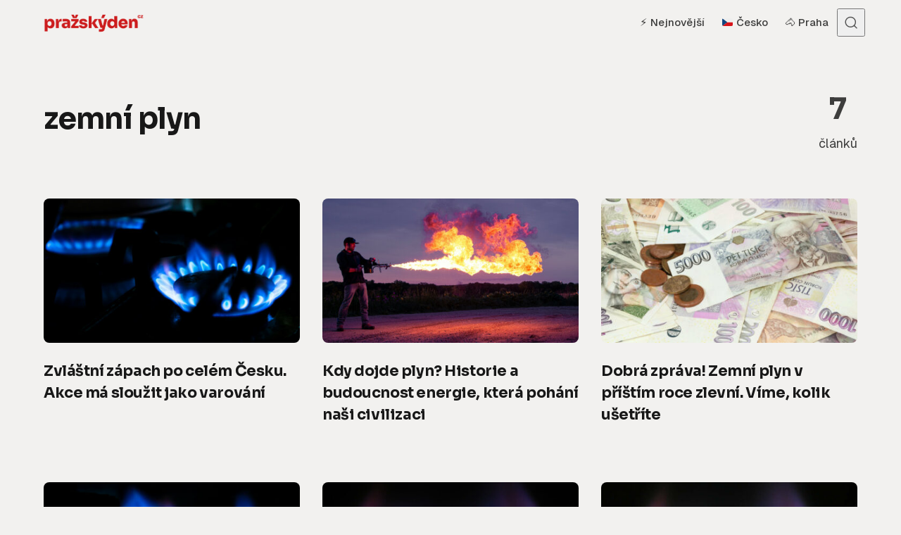

--- FILE ---
content_type: text/html; charset=UTF-8
request_url: https://www.prazskyden.cz/tema/zemni-plyn/
body_size: 11824
content:
<!DOCTYPE html>
<html lang="cs" class="no-js" data-color-scheme="light" data-accent-color-scheme="dark" data-accent-color-contrast="true">

<head>
	<meta charset="UTF-8">
	<meta name="viewport" content="width=device-width, initial-scale=1.0">
	<script class="asona-check-js">document.documentElement.classList.replace("no-js", "js");</script>
<title>zemní plyn &#8211; Pražský DEN</title>
<meta name='robots' content='max-image-preview:large, follow' />

<!-- PD Analytics+TOPlist: Resource Hints -->
<link rel="dns-prefetch" href="//www.googletagmanager.com" />
<link rel="dns-prefetch" href="//www.google-analytics.com" />
<link rel="preconnect" href="https://www.googletagmanager.com" crossorigin />
<link rel="preconnect" href="https://www.google-analytics.com" crossorigin />
<script class="asona-prefers-color-scheme">if (window.localStorage.getItem(`asona-pcs-${window.location.hostname}`) && !document.documentElement.hasAttribute("data-prefers-color-scheme")) { document.documentElement.setAttribute("data-prefers-color-scheme", window.localStorage.getItem(`asona-pcs-${window.location.hostname}`)); }</script>
<link rel='dns-prefetch' href='//ssp.seznam.cz' />
<link rel='dns-prefetch' href='//fonts.googleapis.com' />
<link href='https://fonts.googleapis.com' rel='preconnect' />
<link href='https://fonts.gstatic.com' crossorigin rel='preconnect' />
<link rel="alternate" type="application/rss+xml" title="Pražský DEN &raquo; RSS zdroj" href="https://www.prazskyden.cz/feed/" />
<link rel="alternate" type="application/rss+xml" title="Pražský DEN &raquo; RSS komentářů" href="https://www.prazskyden.cz/comments/feed/" />

<!-- PD Analytics+TOPlist: GA4 -->
<script data-cfasync="false">
window.dataLayer = window.dataLayer || [];
function gtag(){dataLayer.push(arguments);}
gtag('js', new Date());
</script>
<script async data-cfasync="false" src="https://www.googletagmanager.com/gtag/js?id=G-X0G8RBS6DZ"></script>
<script data-cfasync="false">
try{
  gtag('config', 'G-X0G8RBS6DZ', { transport_type: 'beacon' });
}catch(e){}
</script>
<link rel="alternate" type="application/rss+xml" title="Pražský DEN &raquo; RSS pro štítek zemní plyn" href="https://www.prazskyden.cz/tema/zemni-plyn/feed/" />
<link rel="preload" as="font" type="font/woff2" href="https://www.prazskyden.cz/wp-content/themes/asona/assets/fonts/geist-v1-regular.woff2" crossorigin>

<!-- PD SEO Pack: Open Graph / Twitter / Meta -->
<meta property="og:locale" content="cs_CZ">
<meta property="og:title" content="zemní plyn">
<meta property="og:description" content="Archiv zemní plyn na Pražský DEN">
<meta property="og:url" content="https://www.prazskyden.cz/zvlastni-zapach-po-celem-cesku-akce-poslouzi-jako-varovani/">
<meta property="og:type" content="website">
<meta property="og:site_name" content="Pražský DEN">
<meta name="twitter:card" content="summary_large_image">
<meta name="twitter:title" content="zemní plyn">
<meta name="twitter:description" content="Archiv zemní plyn na Pražský DEN">
<meta name="description" content="Archiv zemní plyn na Pražský DEN">
<link rel="canonical" href="https://www.prazskyden.cz/zvlastni-zapach-po-celem-cesku-akce-poslouzi-jako-varovani/">

<!-- PD SEO Pack: Schema.org JSON-LD -->
<script type="application/ld+json">{"@context":"https://schema.org","@graph":[{"@type":["Organization","NewsMediaOrganization"],"@id":"https://www.prazskyden.cz/#organization","name":"Pražský DEN","url":"https://www.prazskyden.cz/","logo":{"@type":"ImageObject","url":"https://www.prazskyden.cz/wp-content/uploads/2019/02/logo.png"}},{"@type":"WebSite","@id":"https://www.prazskyden.cz/#website","url":"https://www.prazskyden.cz/","name":"Pražský DEN","publisher":{"@id":"https://www.prazskyden.cz/#organization"},"potentialAction":{"@type":"SearchAction","target":{"@type":"EntryPoint","urlTemplate":"https://www.prazskyden.cz/?s={search_term_string}"},"query-input":"required name=search_term_string"}},{"@type":"CollectionPage","@id":"https://www.prazskyden.cz/zvlastni-zapach-po-celem-cesku-akce-poslouzi-jako-varovani/#webpage","url":"https://www.prazskyden.cz/zvlastni-zapach-po-celem-cesku-akce-poslouzi-jako-varovani/","name":"zemní plyn","inLanguage":"cs","isPartOf":{"@id":"https://www.prazskyden.cz/#website"},"publisher":{"@id":"https://www.prazskyden.cz/#organization"}}]}</script>
<style id='wp-img-auto-sizes-contain-inline-css'>
img:is([sizes=auto i],[sizes^="auto," i]){contain-intrinsic-size:3000px 1500px}
/*# sourceURL=wp-img-auto-sizes-contain-inline-css */
</style>
<style id='wp-emoji-styles-inline-css'>

	img.wp-smiley, img.emoji {
		display: inline !important;
		border: none !important;
		box-shadow: none !important;
		height: 1em !important;
		width: 1em !important;
		margin: 0 0.07em !important;
		vertical-align: -0.1em !important;
		background: none !important;
		padding: 0 !important;
	}
/*# sourceURL=wp-emoji-styles-inline-css */
</style>
<link rel='stylesheet' id='seznam-ads-style-css' href='https://www.prazskyden.cz/wp-content/plugins/seznam-ads/assets/css/public.min.css?ver=2.4' media='all' />
<link rel='stylesheet' id='asona-parent-css' href='https://www.prazskyden.cz/wp-content/themes/asona/build/main.css?ver=2.1.0' media='all' />
<style id='asona-parent-inline-css'>

:root {
	--asona--color--background: #f2f1ef;
	--asona--color--accent: #cc1c1d;
	--asona--dark-mode--color--background: #18171c;
	--asona--dark-mode--color--accent: #cc1c1d;
}

	
@font-face {
	font-family: 'Geist';
	font-style: normal;
	font-weight: 100 900;
	font-stretch: 100%;
	font-display: swap;
	src: url(https://www.prazskyden.cz/wp-content/themes/asona/assets/fonts/geist-v1-regular.woff2) format("woff2");
}

:root {
	--asona--font-family--base: Geist, sans-serif;
	--asona--font-weight--base: 400;
	--asona--font-weight--base-bold: 600;
	--asona--font-family--elements: Geist, sans-serif;
	--asona--font-weight--elements: 500;
	--asona--font-weight--elements-bold: 600;
	--asona--font-family--headings: Geist, sans-serif;
	--asona--font-weight--headings: 600;
	--asona--font-weight--headings-small: 700;
	--asona--letter-spacing--headings: -0.02em;
}
/*# sourceURL=asona-parent-inline-css */
</style>
<link rel='stylesheet' id='asona-style-css' href='https://www.prazskyden.cz/wp-content/themes/asona-child/style.css?ver=1.0' media='all' />
<link rel='stylesheet' id='asona-fonts-css' href='https://fonts.googleapis.com/css2?family=Sora%3Awght%40100..800&#038;display=swap&#038;ver=2.1.0' media='all' />
<script src="https://www.prazskyden.cz/wp-includes/js/jquery/jquery.min.js?ver=3.7.1" id="jquery-core-js"></script>
<script src="https://www.prazskyden.cz/wp-includes/js/jquery/jquery-migrate.min.js?ver=3.4.1" id="jquery-migrate-js"></script>
<script src="https://www.prazskyden.cz/wp-content/plugins/seznam-ads/assets/js/seznam-ssp.min.js?ver=2.4" id="seznam-ads-public-js"></script>
<script src="https://ssp.seznam.cz/static/js/ssp.js?ver=2.4" id="seznam-ads-sssp-js"></script>
<link rel="https://api.w.org/" href="https://www.prazskyden.cz/wp-json/" /><link rel="alternate" title="JSON" type="application/json" href="https://www.prazskyden.cz/wp-json/wp/v2/tags/1504" /><link rel="EditURI" type="application/rsd+xml" title="RSD" href="https://www.prazskyden.cz/xmlrpc.php?rsd" />
<meta name="generator" content="WordPress 6.9" />
<style>
.article-preview {
    display: flex;
    border: 0px solid #fefcf0;
    border-radius: 8px;
    overflow: hidden;
    margin: 1rem 0;
    transition: all 0.3s ease;
    background:rgba(0,0,0,.03);
	border:0px solid rgba(0,0,0,.04);
    font-family: Geist;
    align-items: center;
}
.article-preview:hover .article-preview-text strong {
    color: #cc1c1c;
    transition: color 0.3s ease;
    text-decoration: underline;
}
.itemlink {
    text-decoration: none;
    color: inherit;
    display: block;
}
.article-preview .wp-post-image {
    width: 190px;
    height: 105px;
    object-fit: cover;
    flex-shrink: 0;
}
.article-preview-text {
    padding: 1rem;
    flex-grow: 1;
    display: flex;
    flex-direction: column;
    justify-content: center;
}
.article-preview-text span {
    display: block;
    font-size: 12px;
    color: #666;
    margin-bottom: 2px;
}
.article-preview-text strong {
    font-size: 16px;
    color: #333;
    font-weight: 700;
    line-height: 1.4;
}
@media (max-width: 768px) {
    .article-preview {
        flex-direction: row;
        align-items: center;
    }
    .article-preview .wp-post-image {
        width: 100px;
        height: 100px;
    }
    .article-preview-text {
        padding: 0.5rem 0.5rem 0.5rem 1rem;
    }
    .article-preview-text strong {
        font-size: 14px;
        display: -webkit-box;
        -webkit-line-clamp: 3;
        -webkit-box-orient: vertical;
        overflow: hidden;
    }
    .article-preview-text span {
        font-size: 11px;
    }
}
@media (min-width: 768px) {
    .article-preview-text {
        padding: 0.5rem 2rem;
    }
}
</style><link rel="alternate" type="application/rss+xml" title="Pražský DEN - Seznam Doporučuje" href="https://www.prazskyden.cz/feed/seznamdop/" />
<!-- seznam-ads {"version":"2.4"} -->
<script>function sssp_get_breakpoint(){
        return '600';
        }</script><script src="https://d.seznam.cz/recass/js/sznrecommend-measure.min.js" data-webid="33621"></script><script src="https://d.seznam.cz/recass/js/sznrecommend.min.js"></script><!-- seznam-doporucuje {"version":"1.2"} -->
    <style>
    /* Reset původního sticky chování */
    #ssp-zone-header-branding.adFull ~ .site {
        --asona--offset--sticky-element: var(--asona--space--s);
    }
    
    /* Sticky box pozice */
    #ssp-zone-header-branding.adFull ~ .site .sssp-sticky-box {
        position: sticky !important;
        top: calc(var(--asona--space--s) * 2) !important; /* Dvojnásobné odsazení */
        transition: top 0.3s ease;
    }
    
    /* Při scrollu upravit pozici */
    #ssp-zone-header-branding.adFull ~ .site[data-scroll-direction="down"] .sssp-sticky-box {
        top: var(--asona--space--s) !important;
    }
    
    /* Přepočet pro seznam reklamy */
    #ssp-zone-header-branding.adFull ~ .site [id*="sssp_ad_"] {
        transform: translateZ(0);
    }
    </style>
    <link rel="icon" href="https://www.prazskyden.cz/wp-content/uploads/2025/05/cropped-favicon2025-32x32.png" sizes="32x32" />
<link rel="icon" href="https://www.prazskyden.cz/wp-content/uploads/2025/05/cropped-favicon2025-192x192.png" sizes="192x192" />
<link rel="apple-touch-icon" href="https://www.prazskyden.cz/wp-content/uploads/2025/05/cropped-favicon2025-180x180.png" />
<meta name="msapplication-TileImage" content="https://www.prazskyden.cz/wp-content/uploads/2025/05/cropped-favicon2025-270x270.png" />
		<style id="wp-custom-css">
			:root {
    
    --asona--font-family--headings: 'Sora', sans-serif;
}


/* ========== Recass ========== */
.recass-heading{
  font-family: Geist !important;
  color: rgba(0,0,0,.75);
  font-weight: 500 !important;
  font-size: 1.05rem !important;
  padding: 10px 0 !important;
}

.recass-text p{
  font-family: Geist !important;
  padding-top: 10px !important;
  font-weight: 600 !important;
  color: #000 !important;
}

.recass-text p:hover{
  text-decoration: underline !important;
}

.recass-image{
  border-radius: 6px;
}


/* ========== Misc / Theme overrides ========== */
.sssp-posCont{
  background: #f2f1ef !important;
}

.featured-sections__tab[aria-selected="true"]{
  color: #000 !important;
}


.article-header .post-meta__category:before{
  display: none;
}


/* ========== Asona typografie (root tokens) ========== */
:root{
  --asona--font-weight--base: 400;
  --asona--font-weight--base-bold: 700;



  --asona--font-weight--elements: 500;
  --asona--font-weight--elements-bold: 700;

  --asona--font-weight--headings: 700;
  --asona--font-weight--headings-small: 800;
  --asona--letter-spacing--headings: -0.02em;
}

figcaption{
  font-family: Geist;
  font-size: .8rem;
}


/* ========== Components ========== */
.combi{
  padding: 1rem;
  background: #fff !important;
  border-radius: 8px;
  border: 1px solid rgba(0,0,0,.04);
}

h3.related-posts__title.section-title{
  display: none;
}



.infobox{
  background: #fff;
  font-family: Geist;
  font-size: .9rem;
  border-radius: 8px;
  padding: 1.5rem;
  line-height: 1.6rem !important;
}


/* ===== Skrytí názvu rubriky ve výpisech (Asona) ===== */
body.home .post-meta__category,
body.archive .post-meta__category,
body.author .post-meta__category,
body.search .post-meta__category{
  display: none !important;
}		</style>
		
<style id='global-styles-inline-css'>
:root{--wp--preset--aspect-ratio--square: 1;--wp--preset--aspect-ratio--4-3: 4/3;--wp--preset--aspect-ratio--3-4: 3/4;--wp--preset--aspect-ratio--3-2: 3/2;--wp--preset--aspect-ratio--2-3: 2/3;--wp--preset--aspect-ratio--16-9: 16/9;--wp--preset--aspect-ratio--9-16: 9/16;--wp--preset--color--black: #000000;--wp--preset--color--cyan-bluish-gray: #abb8c3;--wp--preset--color--white: #ffffff;--wp--preset--color--pale-pink: #f78da7;--wp--preset--color--vivid-red: #cf2e2e;--wp--preset--color--luminous-vivid-orange: #ff6900;--wp--preset--color--luminous-vivid-amber: #fcb900;--wp--preset--color--light-green-cyan: #7bdcb5;--wp--preset--color--vivid-green-cyan: #00d084;--wp--preset--color--pale-cyan-blue: #8ed1fc;--wp--preset--color--vivid-cyan-blue: #0693e3;--wp--preset--color--vivid-purple: #9b51e0;--wp--preset--color--accent: #cc1c1d;--wp--preset--gradient--vivid-cyan-blue-to-vivid-purple: linear-gradient(135deg,rgb(6,147,227) 0%,rgb(155,81,224) 100%);--wp--preset--gradient--light-green-cyan-to-vivid-green-cyan: linear-gradient(135deg,rgb(122,220,180) 0%,rgb(0,208,130) 100%);--wp--preset--gradient--luminous-vivid-amber-to-luminous-vivid-orange: linear-gradient(135deg,rgb(252,185,0) 0%,rgb(255,105,0) 100%);--wp--preset--gradient--luminous-vivid-orange-to-vivid-red: linear-gradient(135deg,rgb(255,105,0) 0%,rgb(207,46,46) 100%);--wp--preset--gradient--very-light-gray-to-cyan-bluish-gray: linear-gradient(135deg,rgb(238,238,238) 0%,rgb(169,184,195) 100%);--wp--preset--gradient--cool-to-warm-spectrum: linear-gradient(135deg,rgb(74,234,220) 0%,rgb(151,120,209) 20%,rgb(207,42,186) 40%,rgb(238,44,130) 60%,rgb(251,105,98) 80%,rgb(254,248,76) 100%);--wp--preset--gradient--blush-light-purple: linear-gradient(135deg,rgb(255,206,236) 0%,rgb(152,150,240) 100%);--wp--preset--gradient--blush-bordeaux: linear-gradient(135deg,rgb(254,205,165) 0%,rgb(254,45,45) 50%,rgb(107,0,62) 100%);--wp--preset--gradient--luminous-dusk: linear-gradient(135deg,rgb(255,203,112) 0%,rgb(199,81,192) 50%,rgb(65,88,208) 100%);--wp--preset--gradient--pale-ocean: linear-gradient(135deg,rgb(255,245,203) 0%,rgb(182,227,212) 50%,rgb(51,167,181) 100%);--wp--preset--gradient--electric-grass: linear-gradient(135deg,rgb(202,248,128) 0%,rgb(113,206,126) 100%);--wp--preset--gradient--midnight: linear-gradient(135deg,rgb(2,3,129) 0%,rgb(40,116,252) 100%);--wp--preset--font-size--small: var(--asona--font-size--base-small);--wp--preset--font-size--medium: var(--asona--font-size--h5);--wp--preset--font-size--large: var(--asona--font-size--h3);--wp--preset--font-size--x-large: var(--asona--font-size--h2);--wp--preset--spacing--20: 0.44rem;--wp--preset--spacing--30: 0.67rem;--wp--preset--spacing--40: 1rem;--wp--preset--spacing--50: 1.5rem;--wp--preset--spacing--60: 2.25rem;--wp--preset--spacing--70: 3.38rem;--wp--preset--spacing--80: 5.06rem;--wp--preset--shadow--natural: 6px 6px 9px rgba(0, 0, 0, 0.2);--wp--preset--shadow--deep: 12px 12px 50px rgba(0, 0, 0, 0.4);--wp--preset--shadow--sharp: 6px 6px 0px rgba(0, 0, 0, 0.2);--wp--preset--shadow--outlined: 6px 6px 0px -3px rgb(255, 255, 255), 6px 6px rgb(0, 0, 0);--wp--preset--shadow--crisp: 6px 6px 0px rgb(0, 0, 0);}:where(.is-layout-flex){gap: 0.5em;}:where(.is-layout-grid){gap: 0.5em;}body .is-layout-flex{display: flex;}.is-layout-flex{flex-wrap: wrap;align-items: center;}.is-layout-flex > :is(*, div){margin: 0;}body .is-layout-grid{display: grid;}.is-layout-grid > :is(*, div){margin: 0;}:where(.wp-block-columns.is-layout-flex){gap: 2em;}:where(.wp-block-columns.is-layout-grid){gap: 2em;}:where(.wp-block-post-template.is-layout-flex){gap: 1.25em;}:where(.wp-block-post-template.is-layout-grid){gap: 1.25em;}.has-black-color{color: var(--wp--preset--color--black) !important;}.has-cyan-bluish-gray-color{color: var(--wp--preset--color--cyan-bluish-gray) !important;}.has-white-color{color: var(--wp--preset--color--white) !important;}.has-pale-pink-color{color: var(--wp--preset--color--pale-pink) !important;}.has-vivid-red-color{color: var(--wp--preset--color--vivid-red) !important;}.has-luminous-vivid-orange-color{color: var(--wp--preset--color--luminous-vivid-orange) !important;}.has-luminous-vivid-amber-color{color: var(--wp--preset--color--luminous-vivid-amber) !important;}.has-light-green-cyan-color{color: var(--wp--preset--color--light-green-cyan) !important;}.has-vivid-green-cyan-color{color: var(--wp--preset--color--vivid-green-cyan) !important;}.has-pale-cyan-blue-color{color: var(--wp--preset--color--pale-cyan-blue) !important;}.has-vivid-cyan-blue-color{color: var(--wp--preset--color--vivid-cyan-blue) !important;}.has-vivid-purple-color{color: var(--wp--preset--color--vivid-purple) !important;}.has-black-background-color{background-color: var(--wp--preset--color--black) !important;}.has-cyan-bluish-gray-background-color{background-color: var(--wp--preset--color--cyan-bluish-gray) !important;}.has-white-background-color{background-color: var(--wp--preset--color--white) !important;}.has-pale-pink-background-color{background-color: var(--wp--preset--color--pale-pink) !important;}.has-vivid-red-background-color{background-color: var(--wp--preset--color--vivid-red) !important;}.has-luminous-vivid-orange-background-color{background-color: var(--wp--preset--color--luminous-vivid-orange) !important;}.has-luminous-vivid-amber-background-color{background-color: var(--wp--preset--color--luminous-vivid-amber) !important;}.has-light-green-cyan-background-color{background-color: var(--wp--preset--color--light-green-cyan) !important;}.has-vivid-green-cyan-background-color{background-color: var(--wp--preset--color--vivid-green-cyan) !important;}.has-pale-cyan-blue-background-color{background-color: var(--wp--preset--color--pale-cyan-blue) !important;}.has-vivid-cyan-blue-background-color{background-color: var(--wp--preset--color--vivid-cyan-blue) !important;}.has-vivid-purple-background-color{background-color: var(--wp--preset--color--vivid-purple) !important;}.has-black-border-color{border-color: var(--wp--preset--color--black) !important;}.has-cyan-bluish-gray-border-color{border-color: var(--wp--preset--color--cyan-bluish-gray) !important;}.has-white-border-color{border-color: var(--wp--preset--color--white) !important;}.has-pale-pink-border-color{border-color: var(--wp--preset--color--pale-pink) !important;}.has-vivid-red-border-color{border-color: var(--wp--preset--color--vivid-red) !important;}.has-luminous-vivid-orange-border-color{border-color: var(--wp--preset--color--luminous-vivid-orange) !important;}.has-luminous-vivid-amber-border-color{border-color: var(--wp--preset--color--luminous-vivid-amber) !important;}.has-light-green-cyan-border-color{border-color: var(--wp--preset--color--light-green-cyan) !important;}.has-vivid-green-cyan-border-color{border-color: var(--wp--preset--color--vivid-green-cyan) !important;}.has-pale-cyan-blue-border-color{border-color: var(--wp--preset--color--pale-cyan-blue) !important;}.has-vivid-cyan-blue-border-color{border-color: var(--wp--preset--color--vivid-cyan-blue) !important;}.has-vivid-purple-border-color{border-color: var(--wp--preset--color--vivid-purple) !important;}.has-vivid-cyan-blue-to-vivid-purple-gradient-background{background: var(--wp--preset--gradient--vivid-cyan-blue-to-vivid-purple) !important;}.has-light-green-cyan-to-vivid-green-cyan-gradient-background{background: var(--wp--preset--gradient--light-green-cyan-to-vivid-green-cyan) !important;}.has-luminous-vivid-amber-to-luminous-vivid-orange-gradient-background{background: var(--wp--preset--gradient--luminous-vivid-amber-to-luminous-vivid-orange) !important;}.has-luminous-vivid-orange-to-vivid-red-gradient-background{background: var(--wp--preset--gradient--luminous-vivid-orange-to-vivid-red) !important;}.has-very-light-gray-to-cyan-bluish-gray-gradient-background{background: var(--wp--preset--gradient--very-light-gray-to-cyan-bluish-gray) !important;}.has-cool-to-warm-spectrum-gradient-background{background: var(--wp--preset--gradient--cool-to-warm-spectrum) !important;}.has-blush-light-purple-gradient-background{background: var(--wp--preset--gradient--blush-light-purple) !important;}.has-blush-bordeaux-gradient-background{background: var(--wp--preset--gradient--blush-bordeaux) !important;}.has-luminous-dusk-gradient-background{background: var(--wp--preset--gradient--luminous-dusk) !important;}.has-pale-ocean-gradient-background{background: var(--wp--preset--gradient--pale-ocean) !important;}.has-electric-grass-gradient-background{background: var(--wp--preset--gradient--electric-grass) !important;}.has-midnight-gradient-background{background: var(--wp--preset--gradient--midnight) !important;}.has-small-font-size{font-size: var(--wp--preset--font-size--small) !important;}.has-medium-font-size{font-size: var(--wp--preset--font-size--medium) !important;}.has-large-font-size{font-size: var(--wp--preset--font-size--large) !important;}.has-x-large-font-size{font-size: var(--wp--preset--font-size--x-large) !important;}
/*# sourceURL=global-styles-inline-css */
</style>
</head>

<body class="archive tag tag-zemni-plyn tag-1504 wp-custom-logo wp-embed-responsive wp-theme-asona wp-child-theme-asona-child">

<div id="sssp_ad_55004" class="sssp-seznam-ad toplead sssp-seznam-ad-center sssp-seznam-ad-desktop"><div id="ssp-zone-header" class="sssp-desktop"></div></div><style>#ssp-zone-header-branding { position: fixed; left: 50%; transform: translateX(-50%); margin: 0 auto; } /* definice vlastností třídy adFull, která se elementu s brandingem přiřadí v okamžiku, kdy je do něj úspěšně vykreslena reklama; určuje šířku (2000 px) a výšku (1400 px) elementu s brandingem */ #ssp-zone-header-branding.adFull { width: 2000px; height: 1400px; } /* příklad definice odsazení těla stránky (předpokládáme umístění v elementu div#page) o 226 px od horního okraje po vykreslení brandingu */ #ssp-zone-header-branding.adFull ~ #page { position: relative; top: 226px; width:1020px;margin: 0 auto } #ssp-zone-header-branding.adFull ~ .site { background:#f2f1ef }</style><script>if (window.innerWidth >= 1366) {
                    document.body.insertAdjacentHTML("afterbegin", "<div id=\"ssp-zone-header-branding\"></div>");
                    var adZone = {
                            zoneId: 109640,	// číselné ID zóny
                        width: 2000,	// maximální šířka požadované reklamy
                        id: "ssp-zone-header",	// id elementu pro leaderboard
                        elements: [
                            {id: "ssp-zone-header", width: 970},	// stačí uvést šířku
                            {id: "ssp-zone-header-branding", width: 2000, height: 1400}	// je nutné uvést šířku i výšku
                        ]
                    };
                   } else {
                     if (window.innerWidth >= 970) {
                        var adZone = {
                            zoneId: 109640,
                            width: 2000,
                            height: 1400,
                            id: "ssp-zone-header"
                        }
                     }
                };
                sssp.getAds(adZone);
                </script>	

<a class="skip-link visually-hidden-focusable" href="#main">Přejít na obsah</a>

<div id="page" class="site">

	
	
<header id="site-header" class="site-header">
	<div class="site-actions">
		<span class="site-actions__backdrop" data-close-site-actions></span>
		<span class="site-actions__bg"></span>
	</div>
	<div class="site-header__container">

		<a href="https://www.prazskyden.cz/" rel="home" class="site-header__logo">
			<img class="site-header__logo-image" data-logo-color-scheme="default" src="https://www.prazskyden.cz/wp-content/uploads/2025/08/logo-2025.png" alt="Pražský DEN">
					</a>

		<div id="site-navigation" class="site-navigation">
			<div class="site-navigation__inner">

				<nav class="nav-primary"><ul class="nav-primary__menu"><li id="menu-item-27944" class="menu-item menu-item-type-custom menu-item-object-custom menu-item-home menu-item-27944 nav-primary__menu-item"><a href="https://www.prazskyden.cz/" class="nav-primary__menu-link"><span class="nav-primary__menu-title">⚡️ Nejnovější</span></a></li>
<li id="menu-item-68856" class="menu-item menu-item-type-taxonomy menu-item-object-post_tag menu-item-68856 nav-primary__menu-item"><a href="https://www.prazskyden.cz/tema/cesko/" class="nav-primary__menu-link"><span class="nav-primary__menu-title">🇨🇿 Česko</span></a></li>
<li id="menu-item-68855" class="menu-item menu-item-type-taxonomy menu-item-object-post_tag menu-item-68855 nav-primary__menu-item"><a href="https://www.prazskyden.cz/tema/praha/" class="nav-primary__menu-link"><span class="nav-primary__menu-title">🐴 Praha</span></a></li>
</ul></nav>
				
			</div>
		</div>

		<button
			class="site-header__search-trigger"
			data-site-action-trigger="search"
			aria-label="Otevřít vyhledávání"
			aria-expanded="false"
			aria-controls="site-search">
			<svg version="1.1" aria-hidden="true" width="19" height="19" viewBox="0 0 19 19" fill="none" xmlns="http://www.w3.org/2000/svg"><path d="M2.04004 8.79391C2.04004 5.18401 5.02763 2.23297 8.74367 2.23297C12.4597 2.23297 15.4473 5.18401 15.4473 8.79391C15.4473 12.4038 12.4597 15.3549 8.74367 15.3549C5.02763 15.3549 2.04004 12.4038 2.04004 8.79391ZM8.74367 0.732971C4.22666 0.732971 0.540039 4.32838 0.540039 8.79391C0.540039 13.2595 4.22666 16.8549 8.74367 16.8549C10.4144 16.8549 11.9716 16.363 13.2706 15.5171C13.6981 15.2387 14.2697 15.2585 14.6339 15.6158L17.4752 18.4027C17.7668 18.6887 18.2338 18.6887 18.5254 18.4027V18.4027C18.8251 18.1087 18.8251 17.626 18.5254 17.332L15.725 14.5853C15.3514 14.2188 15.3296 13.6296 15.6192 13.1936C16.4587 11.9301 16.9473 10.4197 16.9473 8.79391C16.9473 4.32838 13.2607 0.732971 8.74367 0.732971Z" fill="currentColor" /></svg>
			<svg version="1.1" aria-hidden="true" width="24" height="25" viewBox="0 0 24 25" fill="none" xmlns="http://www.w3.org/2000/svg">
    <rect class="hamburger-line-1" y="3" width="24" height="2" rx="0.75" fill="currentColor" />
    <rect class="hamburger-line-2" y="11.5" width="22" height="2" rx="0.75" fill="currentColor" />
    <rect class="hamburger-line-3" y="20" width="12" height="2" rx="0.75" fill="currentColor" />
</svg>
		</button>

		<button
			class="site-header__hamburger"
			data-site-action-trigger="navigation"
			aria-label="Otevřít menu"
			aria-expanded="false"
			aria-controls="site-navigation">
			<svg version="1.1" aria-hidden="true" width="24" height="25" viewBox="0 0 24 25" fill="none" xmlns="http://www.w3.org/2000/svg">
    <rect class="hamburger-line-1" y="3" width="24" height="2" rx="0.75" fill="currentColor" />
    <rect class="hamburger-line-2" y="11.5" width="22" height="2" rx="0.75" fill="currentColor" />
    <rect class="hamburger-line-3" y="20" width="12" height="2" rx="0.75" fill="currentColor" />
</svg>
		</button>
	</div>
	<div id="site-search" class="site-search">
		<div class="site-search__inner">
			<form class="site-search__form" action="https://www.prazskyden.cz/">
				<label class="visually-hidden" for="site-search-form">Search for:</label>
				<input type="search" id="site-search-form" name="s" placeholder="Zadejte hledaný výraz" value="">
				<button class="site-search__form-submit" type="submit" aria-label="Vyhledat"><svg version="1.1" aria-hidden="true" width="19" height="19" viewBox="0 0 19 19" fill="none" xmlns="http://www.w3.org/2000/svg"><path d="M2.04004 8.79391C2.04004 5.18401 5.02763 2.23297 8.74367 2.23297C12.4597 2.23297 15.4473 5.18401 15.4473 8.79391C15.4473 12.4038 12.4597 15.3549 8.74367 15.3549C5.02763 15.3549 2.04004 12.4038 2.04004 8.79391ZM8.74367 0.732971C4.22666 0.732971 0.540039 4.32838 0.540039 8.79391C0.540039 13.2595 4.22666 16.8549 8.74367 16.8549C10.4144 16.8549 11.9716 16.363 13.2706 15.5171C13.6981 15.2387 14.2697 15.2585 14.6339 15.6158L17.4752 18.4027C17.7668 18.6887 18.2338 18.6887 18.5254 18.4027V18.4027C18.8251 18.1087 18.8251 17.626 18.5254 17.332L15.725 14.5853C15.3514 14.2188 15.3296 13.6296 15.6192 13.1936C16.4587 11.9301 16.9473 10.4197 16.9473 8.79391C16.9473 4.32838 13.2607 0.732971 8.74367 0.732971Z" fill="currentColor" /></svg>
</button>
			</form>
		</div>
	</div>
</header>

	<main id="main" class="site-main" tabindex="-1">

	
<div class="site-heading" data-layout-grid="custom">
		<div class="site-heading__content">
		<h1 class="site-heading__title">zemní plyn</h1>			</div>
	<div class="site-heading__info">
		<span>7</span> článků	</div>
</div>

<div class="site-content section" data-section="middle">
		<div class="posts-feed" data-layout-grid="columns">
		
<article class="post-card post-60995 post type-post status-publish format-standard has-post-thumbnail hentry category-zpravy tag-bezpecnost tag-cesko tag-odorizace tag-zemni-plyn" data-layout="grid" data-has-featured-image="true" data-style="1">

			<a href="https://www.prazskyden.cz/zvlastni-zapach-po-celem-cesku-akce-poslouzi-jako-varovani/" class="post-card__media" tabindex="-1">
			<figure class="post-card__figure">
				<img width="728" height="410" src="https://www.prazskyden.cz/wp-content/uploads/2025/08/plyn-728x410.jpg" class="post-card__image wp-post-image" alt="Zvláštní zápach po celém Česku. Akce má sloužit jako varování" loading="lazy" sizes="auto, (min-width: 80em) 364px, (min-width: 62.5em) 30vw, (min-width: 37.5em) 43vw, 48vw" onload="this.setAttribute(&quot;data-loaded&quot;, true)" decoding="async" srcset="https://www.prazskyden.cz/wp-content/uploads/2025/08/plyn-728x410.jpg 728w, https://www.prazskyden.cz/wp-content/uploads/2025/08/plyn-1200x675.jpg 1200w, https://www.prazskyden.cz/wp-content/uploads/2025/08/plyn-768x432.jpg 768w, https://www.prazskyden.cz/wp-content/uploads/2025/08/plyn-1536x864.jpg 1536w, https://www.prazskyden.cz/wp-content/uploads/2025/08/plyn-360x203.jpg 360w, https://www.prazskyden.cz/wp-content/uploads/2025/08/plyn-480x270.jpg 480w, https://www.prazskyden.cz/wp-content/uploads/2025/08/plyn-958x539.jpg 958w, https://www.prazskyden.cz/wp-content/uploads/2025/08/plyn-1125x633.jpg 1125w, https://www.prazskyden.cz/wp-content/uploads/2025/08/plyn-1520x855.jpg 1520w, https://www.prazskyden.cz/wp-content/uploads/2025/08/plyn.jpg 1920w" />			</figure>
		</a>
	
	<div class="post-card__content">
		
<div class="post-meta__category">
	<span class="visually-hidden">Category</span>
	<a href="https://www.prazskyden.cz/rubrika/zpravy/" rel="category tag">Zprávy</a></div>
		<a href="https://www.prazskyden.cz/zvlastni-zapach-po-celem-cesku-akce-poslouzi-jako-varovani/" class="post-card__content-link">
			<h2 class="post-card__title"><span class="post-card__title-inner">Zvláštní zápach po celém Česku. Akce má sloužit jako varování</span></h2>					</a>
		<div class="post-card__footer">
			<div class="post-card__footer-meta post-meta">
															</div>
		</div>
	</div>

</article>

<article class="post-card post-57470 post type-post status-publish format-standard has-post-thumbnail hentry category-zpravy tag-dejiny tag-historie tag-plyn tag-zemni-plyn" data-layout="grid" data-has-featured-image="true" data-style="1">

			<a href="https://www.prazskyden.cz/kdy-dojde-zemni-plyn-historie-a-budoucnost-energie-ktera-pohani-nasi-civilizaci/" class="post-card__media" tabindex="-1">
			<figure class="post-card__figure">
				<img width="728" height="410" src="https://www.prazskyden.cz/wp-content/uploads/2025/06/zemni-plyn-main-728x410.jpg" class="post-card__image wp-post-image" alt="Kdy dojde plyn? Historie a budoucnost energie, která pohání naši civilizaci" loading="lazy" sizes="auto, (min-width: 80em) 364px, (min-width: 62.5em) 30vw, (min-width: 37.5em) 43vw, 48vw" onload="this.setAttribute(&quot;data-loaded&quot;, true)" decoding="async" srcset="https://www.prazskyden.cz/wp-content/uploads/2025/06/zemni-plyn-main-728x410.jpg 728w, https://www.prazskyden.cz/wp-content/uploads/2025/06/zemni-plyn-main-1200x675.jpg 1200w, https://www.prazskyden.cz/wp-content/uploads/2025/06/zemni-plyn-main-768x432.jpg 768w, https://www.prazskyden.cz/wp-content/uploads/2025/06/zemni-plyn-main-1536x864.jpg 1536w, https://www.prazskyden.cz/wp-content/uploads/2025/06/zemni-plyn-main-360x203.jpg 360w, https://www.prazskyden.cz/wp-content/uploads/2025/06/zemni-plyn-main-480x270.jpg 480w, https://www.prazskyden.cz/wp-content/uploads/2025/06/zemni-plyn-main-958x539.jpg 958w, https://www.prazskyden.cz/wp-content/uploads/2025/06/zemni-plyn-main-1125x633.jpg 1125w, https://www.prazskyden.cz/wp-content/uploads/2025/06/zemni-plyn-main-1520x855.jpg 1520w, https://www.prazskyden.cz/wp-content/uploads/2025/06/zemni-plyn-main.jpg 1920w" />			</figure>
		</a>
	
	<div class="post-card__content">
		
<div class="post-meta__category">
	<span class="visually-hidden">Category</span>
	<a href="https://www.prazskyden.cz/rubrika/zpravy/" rel="category tag">Zprávy</a></div>
		<a href="https://www.prazskyden.cz/kdy-dojde-zemni-plyn-historie-a-budoucnost-energie-ktera-pohani-nasi-civilizaci/" class="post-card__content-link">
			<h2 class="post-card__title"><span class="post-card__title-inner">Kdy dojde plyn? Historie a budoucnost energie, která pohání naši civilizaci</span></h2>					</a>
		<div class="post-card__footer">
			<div class="post-card__footer-meta post-meta">
															</div>
		</div>
	</div>

</article>

<article class="post-card post-53585 post type-post status-publish format-standard has-post-thumbnail hentry category-zpravy tag-penize tag-plyn tag-zemni-plyn" data-layout="grid" data-has-featured-image="true" data-style="1">

			<a href="https://www.prazskyden.cz/dobra-zprava-alespon-neco-v-pristim-roce-zlevni-vime-kolik-usetrite/" class="post-card__media" tabindex="-1">
			<figure class="post-card__figure">
				<img width="728" height="410" src="https://www.prazskyden.cz/wp-content/uploads/2024/12/nekonecny-pribeh-zdrazovani-v-ceskem-stavebnictvi-nekonci-doplati-na-to-kupujici-728x410.jpg" class="post-card__image wp-post-image" alt="Dobrá zpráva! Zemní plyn v příštím roce zlevní. Víme, kolik ušetříte" loading="lazy" sizes="auto, (min-width: 80em) 364px, (min-width: 62.5em) 30vw, (min-width: 37.5em) 43vw, 48vw" onload="this.setAttribute(&quot;data-loaded&quot;, true)" decoding="async" srcset="https://www.prazskyden.cz/wp-content/uploads/2024/12/nekonecny-pribeh-zdrazovani-v-ceskem-stavebnictvi-nekonci-doplati-na-to-kupujici-728x410.jpg 728w, https://www.prazskyden.cz/wp-content/uploads/2024/12/nekonecny-pribeh-zdrazovani-v-ceskem-stavebnictvi-nekonci-doplati-na-to-kupujici-360x203.jpg 360w, https://www.prazskyden.cz/wp-content/uploads/2024/12/nekonecny-pribeh-zdrazovani-v-ceskem-stavebnictvi-nekonci-doplati-na-to-kupujici-480x270.jpg 480w, https://www.prazskyden.cz/wp-content/uploads/2024/12/nekonecny-pribeh-zdrazovani-v-ceskem-stavebnictvi-nekonci-doplati-na-to-kupujici-958x539.jpg 958w, https://www.prazskyden.cz/wp-content/uploads/2024/12/nekonecny-pribeh-zdrazovani-v-ceskem-stavebnictvi-nekonci-doplati-na-to-kupujici-1125x633.jpg 1125w, https://www.prazskyden.cz/wp-content/uploads/2024/12/nekonecny-pribeh-zdrazovani-v-ceskem-stavebnictvi-nekonci-doplati-na-to-kupujici-1520x855.jpg 1520w, https://www.prazskyden.cz/wp-content/uploads/2024/12/nekonecny-pribeh-zdrazovani-v-ceskem-stavebnictvi-nekonci-doplati-na-to-kupujici-500x281.jpg 500w, https://www.prazskyden.cz/wp-content/uploads/2024/12/nekonecny-pribeh-zdrazovani-v-ceskem-stavebnictvi-nekonci-doplati-na-to-kupujici-640x360.jpg 640w, https://www.prazskyden.cz/wp-content/uploads/2024/12/nekonecny-pribeh-zdrazovani-v-ceskem-stavebnictvi-nekonci-doplati-na-to-kupujici-855x481.jpg 855w, https://www.prazskyden.cz/wp-content/uploads/2024/12/nekonecny-pribeh-zdrazovani-v-ceskem-stavebnictvi-nekonci-doplati-na-to-kupujici-1120x630.jpg 1120w, https://www.prazskyden.cz/wp-content/uploads/2024/12/nekonecny-pribeh-zdrazovani-v-ceskem-stavebnictvi-nekonci-doplati-na-to-kupujici-1284x722.jpg 1284w, https://www.prazskyden.cz/wp-content/uploads/2024/12/nekonecny-pribeh-zdrazovani-v-ceskem-stavebnictvi-nekonci-doplati-na-to-kupujici-400x225.jpg 400w, https://www.prazskyden.cz/wp-content/uploads/2024/12/nekonecny-pribeh-zdrazovani-v-ceskem-stavebnictvi-nekonci-doplati-na-to-kupujici-800x450.jpg 800w, https://www.prazskyden.cz/wp-content/uploads/2024/12/nekonecny-pribeh-zdrazovani-v-ceskem-stavebnictvi-nekonci-doplati-na-to-kupujici-768x432.jpg 768w, https://www.prazskyden.cz/wp-content/uploads/2024/12/nekonecny-pribeh-zdrazovani-v-ceskem-stavebnictvi-nekonci-doplati-na-to-kupujici-1536x864.jpg 1536w, https://www.prazskyden.cz/wp-content/uploads/2024/12/nekonecny-pribeh-zdrazovani-v-ceskem-stavebnictvi-nekonci-doplati-na-to-kupujici.jpg 1920w" />			</figure>
		</a>
	
	<div class="post-card__content">
		
<div class="post-meta__category">
	<span class="visually-hidden">Category</span>
	<a href="https://www.prazskyden.cz/rubrika/zpravy/" rel="category tag">Zprávy</a></div>
		<a href="https://www.prazskyden.cz/dobra-zprava-alespon-neco-v-pristim-roce-zlevni-vime-kolik-usetrite/" class="post-card__content-link">
			<h2 class="post-card__title"><span class="post-card__title-inner">Dobrá zpráva! Zemní plyn v příštím roce zlevní. Víme, kolik ušetříte</span></h2>					</a>
		<div class="post-card__footer">
			<div class="post-card__footer-meta post-meta">
															</div>
		</div>
	</div>

</article>

<article class="post-card post-51453 post type-post status-publish format-standard has-post-thumbnail hentry category-zpravy tag-bezpecnost tag-zemni-plyn" data-layout="grid" data-has-featured-image="true" data-style="1">

			<a href="https://www.prazskyden.cz/smrad-bude-citit-v-cele-republice-ale-nelekejte-se-jde-o-vase-dobro/" class="post-card__media" tabindex="-1">
			<figure class="post-card__figure">
				<img width="728" height="410" src="https://www.prazskyden.cz/wp-content/uploads/2024/11/ohen-plyn-728x410.jpg" class="post-card__image wp-post-image" alt="Zápach bude cítit v celé republice. Jde o vaše dobro, když ho ucítíte, musíte okamžitě jednat" loading="lazy" sizes="auto, (min-width: 80em) 364px, (min-width: 62.5em) 30vw, (min-width: 37.5em) 43vw, 48vw" onload="this.setAttribute(&quot;data-loaded&quot;, true)" decoding="async" srcset="https://www.prazskyden.cz/wp-content/uploads/2024/11/ohen-plyn-728x410.jpg 728w, https://www.prazskyden.cz/wp-content/uploads/2024/11/ohen-plyn-360x203.jpg 360w, https://www.prazskyden.cz/wp-content/uploads/2024/11/ohen-plyn-480x270.jpg 480w, https://www.prazskyden.cz/wp-content/uploads/2024/11/ohen-plyn-958x539.jpg 958w, https://www.prazskyden.cz/wp-content/uploads/2024/11/ohen-plyn-1125x633.jpg 1125w, https://www.prazskyden.cz/wp-content/uploads/2024/11/ohen-plyn-1520x855.jpg 1520w, https://www.prazskyden.cz/wp-content/uploads/2024/11/ohen-plyn-500x281.jpg 500w, https://www.prazskyden.cz/wp-content/uploads/2024/11/ohen-plyn-640x360.jpg 640w, https://www.prazskyden.cz/wp-content/uploads/2024/11/ohen-plyn-855x481.jpg 855w, https://www.prazskyden.cz/wp-content/uploads/2024/11/ohen-plyn-1120x630.jpg 1120w, https://www.prazskyden.cz/wp-content/uploads/2024/11/ohen-plyn-1284x722.jpg 1284w, https://www.prazskyden.cz/wp-content/uploads/2024/11/ohen-plyn-400x225.jpg 400w, https://www.prazskyden.cz/wp-content/uploads/2024/11/ohen-plyn-800x450.jpg 800w, https://www.prazskyden.cz/wp-content/uploads/2024/11/ohen-plyn-768x432.jpg 768w, https://www.prazskyden.cz/wp-content/uploads/2024/11/ohen-plyn-1536x864.jpg 1536w, https://www.prazskyden.cz/wp-content/uploads/2024/11/ohen-plyn.jpg 1920w" />			</figure>
		</a>
	
	<div class="post-card__content">
		
<div class="post-meta__category">
	<span class="visually-hidden">Category</span>
	<a href="https://www.prazskyden.cz/rubrika/zpravy/" rel="category tag">Zprávy</a></div>
		<a href="https://www.prazskyden.cz/smrad-bude-citit-v-cele-republice-ale-nelekejte-se-jde-o-vase-dobro/" class="post-card__content-link">
			<h2 class="post-card__title"><span class="post-card__title-inner">Zápach bude cítit v celé republice. Jde o vaše dobro, když ho ucítíte, musíte okamžitě jednat</span></h2>					</a>
		<div class="post-card__footer">
			<div class="post-card__footer-meta post-meta">
															</div>
		</div>
	</div>

</article>

<article class="post-card post-36115 post type-post status-publish format-standard has-post-thumbnail hentry category-zpravy tag-plyn tag-unik-plynu tag-zemni-plyn" data-layout="grid" data-has-featured-image="true" data-style="1">

			<a href="https://www.prazskyden.cz/zemni-plyn-bude-vice-zapachat-zacina-plosna-odorizace/" class="post-card__media" tabindex="-1">
			<figure class="post-card__figure">
				<img width="728" height="410" src="https://www.prazskyden.cz/wp-content/uploads/2020/11/zemni-plyn-728x410.jpg" class="post-card__image wp-post-image" alt="Zemní plyn bude více zapáchat. Začíná plošná odorizace" loading="lazy" sizes="auto, (min-width: 80em) 364px, (min-width: 62.5em) 30vw, (min-width: 37.5em) 43vw, 48vw" onload="this.setAttribute(&quot;data-loaded&quot;, true)" decoding="async" srcset="https://www.prazskyden.cz/wp-content/uploads/2020/11/zemni-plyn-728x410.jpg 728w, https://www.prazskyden.cz/wp-content/uploads/2020/11/zemni-plyn-360x203.jpg 360w, https://www.prazskyden.cz/wp-content/uploads/2020/11/zemni-plyn-480x270.jpg 480w, https://www.prazskyden.cz/wp-content/uploads/2020/11/zemni-plyn-958x539.jpg 958w, https://www.prazskyden.cz/wp-content/uploads/2020/11/zemni-plyn-1125x633.jpg 1125w, https://www.prazskyden.cz/wp-content/uploads/2020/11/zemni-plyn-500x281.jpg 500w, https://www.prazskyden.cz/wp-content/uploads/2020/11/zemni-plyn-640x360.jpg 640w, https://www.prazskyden.cz/wp-content/uploads/2020/11/zemni-plyn-855x481.jpg 855w, https://www.prazskyden.cz/wp-content/uploads/2020/11/zemni-plyn-1120x630.jpg 1120w, https://www.prazskyden.cz/wp-content/uploads/2020/11/zemni-plyn-800x450.jpg 800w, https://www.prazskyden.cz/wp-content/uploads/2020/11/zemni-plyn-768x432.jpg 768w, https://www.prazskyden.cz/wp-content/uploads/2020/11/zemni-plyn.jpg 1200w" />			</figure>
		</a>
	
	<div class="post-card__content">
		
<div class="post-meta__category">
	<span class="visually-hidden">Category</span>
	<a href="https://www.prazskyden.cz/rubrika/zpravy/" rel="category tag">Zprávy</a></div>
		<a href="https://www.prazskyden.cz/zemni-plyn-bude-vice-zapachat-zacina-plosna-odorizace/" class="post-card__content-link">
			<h2 class="post-card__title"><span class="post-card__title-inner">Zemní plyn bude více zapáchat. Začíná plošná odorizace</span></h2>					</a>
		<div class="post-card__footer">
			<div class="post-card__footer-meta post-meta">
															</div>
		</div>
	</div>

</article>

<article class="post-card post-25169 post type-post status-publish format-standard has-post-thumbnail hentry category-zpravy tag-bezpecnost tag-zemni-plyn" data-layout="grid" data-has-featured-image="true" data-style="1">

			<a href="https://www.prazskyden.cz/zemni-plyn-bude-zapachat-vic-nez-obvykle-startuje-pravidelna-odorizace/" class="post-card__media" tabindex="-1">
			<figure class="post-card__figure">
				<img width="728" height="410" src="https://www.prazskyden.cz/wp-content/uploads/2018/04/plyn-728x410.jpg" class="post-card__image wp-post-image" alt="Zemní plyn bude zapáchat víc než obvykle. Startuje pravidelná odorizace" loading="lazy" sizes="auto, (min-width: 80em) 364px, (min-width: 62.5em) 30vw, (min-width: 37.5em) 43vw, 48vw" onload="this.setAttribute(&quot;data-loaded&quot;, true)" decoding="async" srcset="https://www.prazskyden.cz/wp-content/uploads/2018/04/plyn-728x410.jpg 728w, https://www.prazskyden.cz/wp-content/uploads/2018/04/plyn-360x203.jpg 360w, https://www.prazskyden.cz/wp-content/uploads/2018/04/plyn-480x270.jpg 480w, https://www.prazskyden.cz/wp-content/uploads/2018/04/plyn-500x281.jpg 500w, https://www.prazskyden.cz/wp-content/uploads/2018/04/plyn-640x360.jpg 640w, https://www.prazskyden.cz/wp-content/uploads/2018/04/plyn-768x432.jpg 768w, https://www.prazskyden.cz/wp-content/uploads/2018/04/plyn.jpg 800w" />			</figure>
		</a>
	
	<div class="post-card__content">
		
<div class="post-meta__category">
	<span class="visually-hidden">Category</span>
	<a href="https://www.prazskyden.cz/rubrika/zpravy/" rel="category tag">Zprávy</a></div>
		<a href="https://www.prazskyden.cz/zemni-plyn-bude-zapachat-vic-nez-obvykle-startuje-pravidelna-odorizace/" class="post-card__content-link">
			<h2 class="post-card__title"><span class="post-card__title-inner">Zemní plyn bude zapáchat víc než obvykle. Startuje pravidelná odorizace</span></h2>					</a>
		<div class="post-card__footer">
			<div class="post-card__footer-meta post-meta">
															</div>
		</div>
	</div>

</article>

<article class="post-card post-9800 post type-post status-publish format-standard has-post-thumbnail hentry category-zpravy tag-odorizace tag-plyn tag-unik-plynu tag-zemni-plyn" data-layout="grid" data-has-featured-image="true" data-style="1">

			<a href="https://www.prazskyden.cz/davejte-pozor-plyn-bude-citit-vic-nez-obvykle-co-delat-kdyz-vam-unika/" class="post-card__media" tabindex="-1">
			<figure class="post-card__figure">
				<img width="728" height="410" src="https://www.prazskyden.cz/wp-content/uploads/2018/04/plyn-728x410.jpg" class="post-card__image wp-post-image" alt="Dávejte pozor, plyn bude cítit víc než obvykle. Co dělat, když vám uniká?" loading="lazy" sizes="auto, (min-width: 80em) 364px, (min-width: 62.5em) 30vw, (min-width: 37.5em) 43vw, 48vw" onload="this.setAttribute(&quot;data-loaded&quot;, true)" decoding="async" srcset="https://www.prazskyden.cz/wp-content/uploads/2018/04/plyn-728x410.jpg 728w, https://www.prazskyden.cz/wp-content/uploads/2018/04/plyn-360x203.jpg 360w, https://www.prazskyden.cz/wp-content/uploads/2018/04/plyn-480x270.jpg 480w, https://www.prazskyden.cz/wp-content/uploads/2018/04/plyn-500x281.jpg 500w, https://www.prazskyden.cz/wp-content/uploads/2018/04/plyn-640x360.jpg 640w, https://www.prazskyden.cz/wp-content/uploads/2018/04/plyn-768x432.jpg 768w, https://www.prazskyden.cz/wp-content/uploads/2018/04/plyn.jpg 800w" />			</figure>
		</a>
	
	<div class="post-card__content">
		
<div class="post-meta__category">
	<span class="visually-hidden">Category</span>
	<a href="https://www.prazskyden.cz/rubrika/zpravy/" rel="category tag">Zprávy</a></div>
		<a href="https://www.prazskyden.cz/davejte-pozor-plyn-bude-citit-vic-nez-obvykle-co-delat-kdyz-vam-unika/" class="post-card__content-link">
			<h2 class="post-card__title"><span class="post-card__title-inner">Dávejte pozor, plyn bude cítit víc než obvykle. Co dělat, když vám uniká?</span></h2>					</a>
		<div class="post-card__footer">
			<div class="post-card__footer-meta post-meta">
															</div>
		</div>
	</div>

</article>
	</div>
	</div>

<div id="sssp_ad_55006_570" class="sssp-seznam-ad  sssp-seznam-ad-center sssp-seznam-ad-mobile" data-szn-ssp-ad-type="footer"><div id="sssp_ad_109680_452" data-szn-ssp-ad='{"zoneId": 109680, "width": 300, "height": 300}'></div><div class="sssp-clear"></div></div><div id="sssp_ad_55003_427" class="sssp-seznam-ad  sssp-seznam-ad-center sssp-seznam-ad-desktop" style="margin-top: 30px; margin-bottom: 30px;" data-szn-ssp-ad-type="footer"><div id="sssp_ad_109660_583" data-szn-ssp-ad='{"zoneId": 109660, "width": 970, "height": 310}'></div><div class="sssp-clear"></div></div>
	
	</main>

	
<footer id="site-footer" class="site-footer" data-canvas-grid="container">

	<div class="site-footer__content">

					<div class="site-footer__navigation">
				<nav class="nav-secondary"><ul class="nav-secondary__menu"><li id="menu-item-55897" class="menu-item menu-item-type-post_type menu-item-object-page menu-item-55897 nav-secondary__menu-item"><a href="https://www.prazskyden.cz/o-projektu/" class="nav-secondary__menu-link"><span class="nav-primary__menu-title">O projektu</span></a></li>
<li id="menu-item-55899" class="menu-item menu-item-type-post_type menu-item-object-page menu-item-55899 nav-secondary__menu-item"><a href="https://www.prazskyden.cz/autori/" class="nav-secondary__menu-link"><span class="nav-primary__menu-title">Autoři</span></a></li>
<li id="menu-item-55896" class="menu-item menu-item-type-post_type menu-item-object-page menu-item-55896 nav-secondary__menu-item"><a href="https://www.prazskyden.cz/ochrana-soukromi/" class="nav-secondary__menu-link"><span class="nav-primary__menu-title">Ochrana soukromí</span></a></li>
<li id="menu-item-55898" class="menu-item menu-item-type-post_type menu-item-object-page menu-item-55898 nav-secondary__menu-item"><a href="https://www.prazskyden.cz/tip-na-clanek/" class="nav-secondary__menu-link"><span class="nav-primary__menu-title">Tip na článek</span></a></li>
</ul></nav>			</div>
		
		
		<p class="site-footer__copyright">
			© 2026 PražskýDEN.cz		</p>

	</div>

</footer>

	
</div><!-- #page -->

<script type="speculationrules">
{"prefetch":[{"source":"document","where":{"and":[{"href_matches":"/*"},{"not":{"href_matches":["/wp-*.php","/wp-admin/*","/wp-content/uploads/*","/wp-content/*","/wp-content/plugins/*","/wp-content/themes/asona-child/*","/wp-content/themes/asona/*","/*\\?(.+)"]}},{"not":{"selector_matches":"a[rel~=\"nofollow\"]"}},{"not":{"selector_matches":".no-prefetch, .no-prefetch a"}}]},"eagerness":"conservative"}]}
</script>
 <script>document.addEventListener("DOMContentLoaded", function(event) {sznRecass.getRecommendationsByTags()});</script><script src="https://www.prazskyden.cz/wp-content/themes/asona/build/main.js?ver=2.1.0" id="asona-main-js" defer data-wp-strategy="defer"></script>
<script id="wp-emoji-settings" type="application/json">
{"baseUrl":"https://s.w.org/images/core/emoji/17.0.2/72x72/","ext":".png","svgUrl":"https://s.w.org/images/core/emoji/17.0.2/svg/","svgExt":".svg","source":{"concatemoji":"https://www.prazskyden.cz/wp-includes/js/wp-emoji-release.min.js?ver=6.9"}}
</script>
<script type="module">
/*! This file is auto-generated */
const a=JSON.parse(document.getElementById("wp-emoji-settings").textContent),o=(window._wpemojiSettings=a,"wpEmojiSettingsSupports"),s=["flag","emoji"];function i(e){try{var t={supportTests:e,timestamp:(new Date).valueOf()};sessionStorage.setItem(o,JSON.stringify(t))}catch(e){}}function c(e,t,n){e.clearRect(0,0,e.canvas.width,e.canvas.height),e.fillText(t,0,0);t=new Uint32Array(e.getImageData(0,0,e.canvas.width,e.canvas.height).data);e.clearRect(0,0,e.canvas.width,e.canvas.height),e.fillText(n,0,0);const a=new Uint32Array(e.getImageData(0,0,e.canvas.width,e.canvas.height).data);return t.every((e,t)=>e===a[t])}function p(e,t){e.clearRect(0,0,e.canvas.width,e.canvas.height),e.fillText(t,0,0);var n=e.getImageData(16,16,1,1);for(let e=0;e<n.data.length;e++)if(0!==n.data[e])return!1;return!0}function u(e,t,n,a){switch(t){case"flag":return n(e,"\ud83c\udff3\ufe0f\u200d\u26a7\ufe0f","\ud83c\udff3\ufe0f\u200b\u26a7\ufe0f")?!1:!n(e,"\ud83c\udde8\ud83c\uddf6","\ud83c\udde8\u200b\ud83c\uddf6")&&!n(e,"\ud83c\udff4\udb40\udc67\udb40\udc62\udb40\udc65\udb40\udc6e\udb40\udc67\udb40\udc7f","\ud83c\udff4\u200b\udb40\udc67\u200b\udb40\udc62\u200b\udb40\udc65\u200b\udb40\udc6e\u200b\udb40\udc67\u200b\udb40\udc7f");case"emoji":return!a(e,"\ud83e\u1fac8")}return!1}function f(e,t,n,a){let r;const o=(r="undefined"!=typeof WorkerGlobalScope&&self instanceof WorkerGlobalScope?new OffscreenCanvas(300,150):document.createElement("canvas")).getContext("2d",{willReadFrequently:!0}),s=(o.textBaseline="top",o.font="600 32px Arial",{});return e.forEach(e=>{s[e]=t(o,e,n,a)}),s}function r(e){var t=document.createElement("script");t.src=e,t.defer=!0,document.head.appendChild(t)}a.supports={everything:!0,everythingExceptFlag:!0},new Promise(t=>{let n=function(){try{var e=JSON.parse(sessionStorage.getItem(o));if("object"==typeof e&&"number"==typeof e.timestamp&&(new Date).valueOf()<e.timestamp+604800&&"object"==typeof e.supportTests)return e.supportTests}catch(e){}return null}();if(!n){if("undefined"!=typeof Worker&&"undefined"!=typeof OffscreenCanvas&&"undefined"!=typeof URL&&URL.createObjectURL&&"undefined"!=typeof Blob)try{var e="postMessage("+f.toString()+"("+[JSON.stringify(s),u.toString(),c.toString(),p.toString()].join(",")+"));",a=new Blob([e],{type:"text/javascript"});const r=new Worker(URL.createObjectURL(a),{name:"wpTestEmojiSupports"});return void(r.onmessage=e=>{i(n=e.data),r.terminate(),t(n)})}catch(e){}i(n=f(s,u,c,p))}t(n)}).then(e=>{for(const n in e)a.supports[n]=e[n],a.supports.everything=a.supports.everything&&a.supports[n],"flag"!==n&&(a.supports.everythingExceptFlag=a.supports.everythingExceptFlag&&a.supports[n]);var t;a.supports.everythingExceptFlag=a.supports.everythingExceptFlag&&!a.supports.flag,a.supports.everything||((t=a.source||{}).concatemoji?r(t.concatemoji):t.wpemoji&&t.twemoji&&(r(t.twemoji),r(t.wpemoji)))});
//# sourceURL=https://www.prazskyden.cz/wp-includes/js/wp-emoji-loader.min.js
</script>

<!-- PD Analytics+TOPlist: TOPlist -->
    <script data-cfasync="false">
    (function(){
      try{
        var id = "1798730";
        var seed = "10";
        if (!id) return;

        var src = "https://toplist.cz/dot.asp?id=" + encodeURIComponent(id) +
          "&seed=" + encodeURIComponent(seed) +
          "&http=" + encodeURIComponent(document.referrer || "") +
          "&t=" + encodeURIComponent(document.title || "") +
          "&l=" + encodeURIComponent(document.URL || "") +
          "&wi=" + encodeURIComponent((window.screen && window.screen.width) ? window.screen.width : "") +
          "&he=" + encodeURIComponent((window.screen && window.screen.height) ? window.screen.height : "") +
          "&cd=" + encodeURIComponent((window.screen && window.screen.colorDepth) ? window.screen.colorDepth : "");

        var img = new Image(1,1);
        img.src = src;
        img.alt = "TOPlist";
        img.width = 1;
        img.height = 1;
        img.style.cssText = "position:absolute;left:-9999px;top:-9999px;width:1px;height:1px;border:0;";

        // přidáme do body, ať to některé blokátory/míry CSP méně shazují
        (document.body || document.documentElement).appendChild(img);
      }catch(e){}
    })();
    </script>
    <noscript>
      <img src="https://toplist.cz/dot.asp?id=1798730&amp;seed=10&amp;njs=1"
           alt="TOPlist" width="1" height="1" style="position:absolute;left:-9999px;top:-9999px;border:0;" />
    </noscript>
    
<style>
    #sezanmOverlay-394905 * { background-image: unset !important; }
</style>
<div id="sezanmOverlay-394905"
    data-breakpoint="600"
    data-mode=""
    data-nf="0"
    data-priority="1"
    data-format="MobileVignette"
    data-width="480"
    data-height="480"
    data-zone-id="394905"
    data-newsfeed="0"
    data-post-id="1504">
</div>
<style>
    #sezanmOverlay-397989 * { background-image: unset !important; }
</style>
<div id="sezanmOverlay-397989"
    data-breakpoint="600"
    data-mode=""
    data-nf="0"
    data-priority="5"
    data-format="MobilePopup"
    data-width="500"
    data-height="200"
    data-zone-id="397989"
    data-newsfeed="2"
    data-post-id="1504">
</div>
<script async src="https://pagead2.googlesyndication.com/pagead/js/adsbygoogle.js?client=ca-pub-5953116130253487"
     crossorigin="anonymous"></script>

</body>

</html>


--- FILE ---
content_type: text/html; charset=utf-8
request_url: https://www.google.com/recaptcha/api2/aframe
body_size: 266
content:
<!DOCTYPE HTML><html><head><meta http-equiv="content-type" content="text/html; charset=UTF-8"></head><body><script nonce="GyDQFi_eAy55r7z1m0dKlg">/** Anti-fraud and anti-abuse applications only. See google.com/recaptcha */ try{var clients={'sodar':'https://pagead2.googlesyndication.com/pagead/sodar?'};window.addEventListener("message",function(a){try{if(a.source===window.parent){var b=JSON.parse(a.data);var c=clients[b['id']];if(c){var d=document.createElement('img');d.src=c+b['params']+'&rc='+(localStorage.getItem("rc::a")?sessionStorage.getItem("rc::b"):"");window.document.body.appendChild(d);sessionStorage.setItem("rc::e",parseInt(sessionStorage.getItem("rc::e")||0)+1);localStorage.setItem("rc::h",'1769794667187');}}}catch(b){}});window.parent.postMessage("_grecaptcha_ready", "*");}catch(b){}</script></body></html>